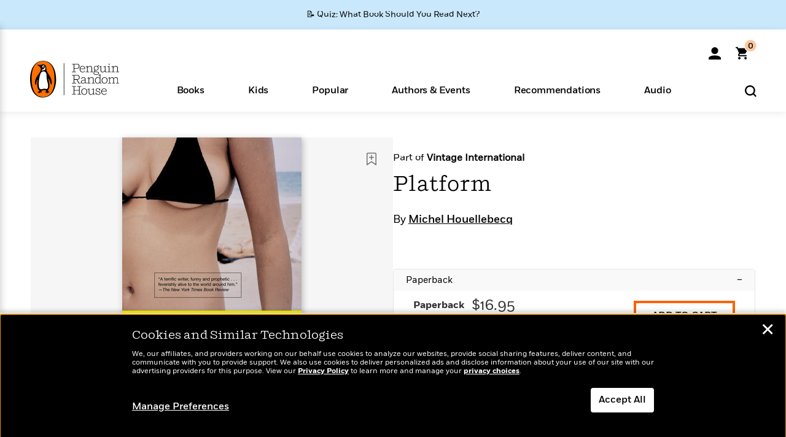

--- FILE ---
content_type: text/html; charset=UTF-8
request_url: https://www.penguinrandomhouse.com/ajax/nonce/?referer=https%3A%2F%2Fwww.penguinrandomhouse.com%2Fbooks%2F83038%2Fplatform-by-michel-houellebecq%2F&w=f8008f41-9328-4d61-b9aa-e56747a73d15
body_size: -133
content:
cba40caf47ddba52618e24e9eec22c1a360dee161acf12d90ac9b9a2538e89ca

--- FILE ---
content_type: text/html; charset=UTF-8
request_url: https://www.penguinrandomhouse.com/wp-admin/admin-ajax.php
body_size: -55
content:
{"isbns":[{"9781400030262":[{"450jpg":"https:\/\/images2.penguinrandomhouse.com\/cover\/\/9781400030262"},{"100gif":"https:\/\/images2.penguinrandomhouse.com\/cover\/100gif\/9781400030262"},{"200gif":"https:\/\/images2.penguinrandomhouse.com\/cover\/200gif\/9781400030262"},{"d":"https:\/\/images2.penguinrandomhouse.com\/cover\/d\/9781400030262"},{"m":"https:\/\/images2.penguinrandomhouse.com\/cover\/m\/9781400030262"},{"700jpg":"https:\/\/images2.penguinrandomhouse.com\/cover\/700jpg\/9781400030262"},{"g":"https:\/\/images2.penguinrandomhouse.com\/cover\/g\/9781400030262"},{"1330tif":"https:\/\/images2.penguinrandomhouse.com\/cover\/1330tif\/9781400030262"},{"tif":"https:\/\/images2.penguinrandomhouse.com\/cover\/tif\/9781400030262"},{"pdf":"https:\/\/images2.penguinrandomhouse.com\/cover\/pdf\/9781400030262"}]}],"clocktime":"Total execution time in seconds: 1.4430890083313"}


--- FILE ---
content_type: text/html; charset=UTF-8
request_url: https://www.penguinrandomhouse.com/ajaxc/get-affiliate-link/83038?affiliatesiteid=301
body_size: 685
content:
{"message":"success","statusCode":0,"uniqueId":null,"workId":83038,"affiliateLinkResponses":[{"message":"success","statusCode":0,"affiliateData":[{"description":"Amazon","displayName":"Amazon","isbn":"9781400030262","linkUrl":"https:\/\/www.amazon.com\/gp\/product\/1400030269?tag=randohouseinc7986-20","onSaleDate":"2004-07-13T00:00:00.000+00:00","retailerId":7,"siteId":301,"trackingCode":"randohouseinc7986-20"},{"description":"B&N","displayName":"Barnes & Noble","isbn":"9781400030262","linkUrl":"https:\/\/barnesandnoble.sjv.io\/c\/128773\/1894547\/22009?subId1=PRHEFFDF5A7F1&u=https%3A%2F%2Fwww.barnesandnoble.com%2Fw%2F%3Fean%3D9781400030262","onSaleDate":"2004-07-13T00:00:00.000+00:00","retailerId":2,"siteId":301,"trackingCode":"PRHEFFDF5A7F1"},{"description":"Books A Million","displayName":"Books A Million","isbn":"9781400030262","linkUrl":"https:\/\/www.tkqlhce.com\/click-8373827-10747236?SID=PRHEFFDF5A7F1--9781400030262&url=https:\/\/www.booksamillion.com\/p\/9781400030262","onSaleDate":"2004-07-13T00:00:00.000+00:00","retailerId":5,"siteId":301,"trackingCode":"PRHEFFDF5A7F1"},{"description":"Bookshop.org","displayName":"Bookshop.org","isbn":"9781400030262","linkUrl":"https:\/\/bookshop.org\/a\/2186\/9781400030262?prhc=PRHEFFDF5A7F1","onSaleDate":"2004-07-13T00:00:00.000+00:00","retailerId":29,"siteId":301,"trackingCode":"PRHEFFDF5A7F1"},{"description":"Hudson Booksellers","displayName":"Hudson Booksellers","isbn":"9781400030262","linkUrl":"https:\/\/www.hudsonbooksellers.com\/book\/9781400030262?utm_source=prh&utm_medium=affiliate&utm_term=301&utm_content=PRHEFFDF5A7F1--9781400030262&utm_campaign=9781400030262","onSaleDate":"2004-07-13T00:00:00.000+00:00","retailerId":25,"siteId":301,"trackingCode":"PRHEFFDF5A7F1"},{"description":"Powell's","displayName":"Powell's","isbn":"9781400030262","linkUrl":"https:\/\/www.powells.com\/book\/-9781400030262?utm_source=randomhouse&utm_campaign=randomhouse&utm_content=PRHEFFDF5A7F1--9781400030262","onSaleDate":"2004-07-13T00:00:00.000+00:00","retailerId":9,"siteId":301,"trackingCode":"PRHEFFDF5A7F1"},{"description":"Target","displayName":"Target","isbn":"9781400030262","linkUrl":"https:\/\/goto.target.com\/c\/128773\/81938\/2092?subId1=PRHEFFDF5A7F1--9781400030262&u=https%3A%2F%2Fwww.target.com%2Fs%3FsearchTerm%3D9781400030262","onSaleDate":"2004-07-13T00:00:00.000+00:00","retailerId":23,"siteId":301,"trackingCode":"PRHEFFDF5A7F1"},{"description":"Walmart","displayName":"Walmart","isbn":"9781400030262","linkUrl":"https:\/\/goto.walmart.com\/c\/128773\/565706\/9383?subId1=PRHEFFDF5A7F1&veh=aff&sourceid=imp_000011112222333344&u=https%3A%2F%2Fwww.walmart.com%2Fsearch%3Fquery%3D9781400030262","onSaleDate":"2004-07-13T00:00:00.000+00:00","retailerId":4,"siteId":301,"trackingCode":"PRHEFFDF5A7F1"}],"authorName":"Michel Houellebecq","bookTitle":"Platform","categories":"Fiction, Literary Fiction","format":"Paperback","isbn":"9781400030262","onSaleDate":"2004-07-13T00:00:00.000+00:00","uniqueId":"","currentDate":"2026-01-25T20:33:36.299+00:00"}]}

--- FILE ---
content_type: application/x-javascript;charset=utf-8
request_url: https://scode.randomhouse.com/id?d_visid_ver=3.3.0&d_fieldgroup=A&mcorgid=683138055267EABE0A490D4C%40AdobeOrg&mid=69408393133615573560116677135353572798&ts=1769382914474
body_size: -40
content:
{"mid":"69408393133615573560116677135353572798"}